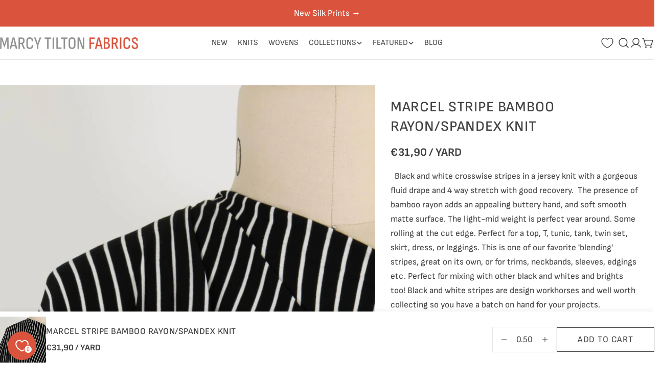

--- FILE ---
content_type: text/html; charset=UTF-8
request_url: https://zooomyapps.com/backinstock/ZooomyBackinStockjson.php?jsonCode=jQuery3610014806086512880734_1769036463968&shop=marcytilton.myshopify.com&product_id=8516961040&_=1769036463969
body_size: 439
content:
jQuery3610014806086512880734_1769036463968({"shop":"marcytilton.myshopify.com","back_in_stock_text":"NOTIFY ME","add_font_size":"20px","add_border_radius":"0px","add_border_width":"0px","add_border_color":"#000000","add_background_color":"#DA543C","add_font_color":"#FFFFFF","back_in_stock_width":"","main_heading":"Out of Stock","sub_heading":"Enter your email address to receive a restock alert when this product is available again.","main_heading_color":"#DA543C","main_heading_size":"32px","sub_heading_color":"#888888","sub_heading_size":"16px","admin_email":"","quantity":"0","notify_msg":"Thank you! We will notify you when the item will be back in stock.","notify_emsg":"Enter a valid email address.","user_added_css":"","ccss":null,"email_placeholder":"Enter email address...","autoemail":"yes","checkdata":0,"shop_token":"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","branding":"","tc_txt":"","znltxt":"Receive updates about new fabrics, subscribers specials, storewide sales, sewing tips and more.","znlsignup":"yes","lay":"lay_1","collectionpage":"no","double_opt_enable":"no","double_opt_txt":"I consent to my email being used to notify me.","maillist":"no","fae":"yes","coll_btn_text":"","coll_btn_font_size":"","coll_btn_border_width":"","coll_btn_border_radius":"","coll_btn_width":"","coll_btn_border_color":"#","coll_btn_bg_color":"#","coll_btn_font_color":"#"})


--- FILE ---
content_type: text/css
request_url: https://marcytilton.com/cdn/shop/t/90/assets/section-sticky-atc-bar.css?v=48267159083150289611766697062
body_size: -157
content:
body.sticky-atc-bar-enabled{padding-bottom:var(--sticky-atc-bar-height, 0px)}.sticky-atc-bar{position:fixed;bottom:0;left:0;width:100%;z-index:29;background:#fff;box-shadow:0 0 10px #00000017;transition:cubic-bezier(.4,0,.2,1) .3s all;transform:translate3d(0,100%,0)}.sticky-atc-bar--show{transform:translateZ(0);bottom:var(--mobile-sticky-bar-height, 0px)}.mobile-sticky-bar-down .sticky-atc-bar--show{bottom:0}.sticky-atc-bar__inner{padding:1rem 0;gap:.8rem}.sticky-atc-bar__product-image{width:9rem}.sticky-atc-bar__product-title{margin-bottom:.4rem}.sticky-atc-bar__product .f-price>*{margin:0}.sticky-atc-bar .form-control{background:none}.sticky-atc-bar .select{max-width:25rem}.sticky-atc-bar .select select{min-width:8rem}.sticky-atc-bar .quantity,.sticky-atc-bar__form{flex-shrink:0}.sticky-atc-bar__form .shopify-payment-button__more-options{display:none}.sticky-atc-bar .product-form__buttons{flex-wrap:nowrap;align-items:center}@media (max-width: 1023.98px){.sticky-atc-bar .product-form__submit{padding:0 2.4rem}}@media (min-width: 768px) and (max-width: 1023.98px){.sticky-atc-bar__product,.sticky-atc-bar__form,.sticky-atc-bar .product-form__buttons{gap:.8rem}.sticky-atc-bar .product-form__submit{padding:0 2.4rem}}@media (max-width: 767.98px){.sticky-atc-bar__form{width:100%}.sticky-atc-bar .product-form__buttons{flex-grow:1}}@media (min-width: 1280px){.sticky-atc-bar.page-width--full{--page-padding: 5rem}}
/*# sourceMappingURL=/cdn/shop/t/90/assets/section-sticky-atc-bar.css.map?v=48267159083150289611766697062 */


--- FILE ---
content_type: text/css
request_url: https://cdn.appmate.io/themecode/marcytilton/main/custom.css?generation=1762726300408918
body_size: 20
content:
wishlist-link .wk-button{--icon-size: 22px;--icon-stroke-width: 1.4px;--icon-stroke: #424242;width:40px;top:0;margin:0}wishlist-link .wk-button.wk-selected{--icon-fill: #da543d;--icon-stroke: #da543d}wishlist-link .wk-counter{--size: 17px}@media only screen and (max-width: 499px){.header__buttons>:is(a,button){width:32px}wishlist-link .wk-button{width:32px}}wishlist-button-collection .wk-button,wishlist-button-collection .wk-button:hover,wishlist-button-collection .wk-button:active,wishlist-button-collection .wk-button:focus,wishlist-button-collection .wk-button:visited{border:none!important;outline:none!important}wishlist-button-collection .wk-floating{z-index:2}wishlist-button-block .wk-button,wishlist-button-block .wk-button:hover,wishlist-button-block .wk-button:active,wishlist-button-block .wk-button:focus,wishlist-button-block .wk-button:visited{border:none!important;outline:none!important}wishlist-product-card .wk-cta-button,wishlist-product-card .wk-cta-button:hover,wishlist-product-card .wk-cta-button:disabled{border:none}wishlist-product-card .wk-cta-button:hover{color:var(--secondary-button-text)!important;background:var(--secondary-button-hover)!important}


--- FILE ---
content_type: text/javascript; charset=utf-8
request_url: https://marcytilton.com/en-ie/products/marcel-stripe-bamboo-rayon-spandex-knit.js
body_size: 1434
content:
{"id":8516961040,"title":"Marcel Stripe Bamboo Rayon\/Spandex Knit","handle":"marcel-stripe-bamboo-rayon-spandex-knit","description":"\u003cdiv style=\"text-align: left;\"\u003e\n\u003cmeta charset=\"utf-8\"\u003e \u003cmeta charset=\"utf-8\"\u003e \u003cspan\u003e\u003cspan\u003eBlack and white crosswise stripes in a jersey knit with a gorgeous fluid drape and 4 way stretch with good recovery. \u003c\/span\u003e\u003c\/span\u003e\u003cmeta charset=\"utf-8\"\u003e \u003cspan\u003e\u003cspan\u003eThe presence of bamboo rayon adds an appealing buttery hand, and soft smooth matte surface. The light-mid weight is perfect year around. Some rolling at the cut edge. Perfect for a top, T, tunic, tank, twin set, skirt, dress, or leggings. This is one of our favorite 'blending' stripes, great on its own, or for trims, neckbands, sleeves, edgings etc. Perfect for mixing with other black and whites and brights too! Black and white stripes are design workhorses and well worth collecting so you have a batch on hand for your projects.\u003c\/span\u003e\u003c\/span\u003e\u003cbr\u003e\u003cspan\u003e\u003c\/span\u003e\n\u003c\/div\u003e\n\u003cdiv style=\"text-align: left;\"\u003e\u003cspan\u003e\u003cspan\u003e \u003c\/span\u003e\u003c\/span\u003e\u003c\/div\u003e\n\u003cdiv style=\"text-align: left;\"\u003e\u003cem\u003ePre-treat by wash\/dry gentle.\u003c\/em\u003e\u003c\/div\u003e\n\u003cdiv style=\"text-align: left;\"\u003e\n\u003cem\u003e\u003c\/em\u003e\u003cbr\u003e\n\u003c\/div\u003e\n\u003cdiv style=\"text-align: left;\"\u003e\n\u003cstrong\u003e95 Bamboo Rayon\/5% Spandex \u003c\/strong\u003e\u003cbr\u003e\u003cstrong\u003e59\"\u003cbr\u003e\u003c\/strong\u003e\n\u003c\/div\u003e","published_at":"2024-08-15T10:23:54-07:00","created_at":"2017-03-13T07:49:42-07:00","vendor":"adel","type":"Knit","tags":["b\u0026w","basic","cardi","decimal","drapey","dress","fabric","fall","hoodie","knit","Marcy's pick","rayon","softpants","spring","staffpick","stripes","summer","t-shirt"],"price":1595,"price_min":1595,"price_max":1595,"available":true,"price_varies":false,"compare_at_price":null,"compare_at_price_min":0,"compare_at_price_max":0,"compare_at_price_varies":false,"variants":[{"id":32076208912,"title":"Default Title","option1":"Default Title","option2":null,"option3":null,"sku":null,"requires_shipping":true,"taxable":true,"featured_image":null,"available":true,"name":"Marcel Stripe Bamboo Rayon\/Spandex Knit","public_title":null,"options":["Default Title"],"price":1595,"weight":156,"compare_at_price":null,"inventory_quantity":15,"inventory_management":"shopify","inventory_policy":"deny","barcode":null,"requires_selling_plan":false,"selling_plan_allocations":[]}],"images":["\/\/cdn.shopify.com\/s\/files\/1\/0988\/5176\/products\/MARCELSTRIPE-3.jpg?v=1705867597","\/\/cdn.shopify.com\/s\/files\/1\/0988\/5176\/products\/MARCELSTRIPEDET-3.jpg?v=1705867595","\/\/cdn.shopify.com\/s\/files\/1\/0988\/5176\/products\/MARCELSTRIPE-4.jpg?v=1705867591","\/\/cdn.shopify.com\/s\/files\/1\/0988\/5176\/products\/MARCELSTRIPEDET-2.jpg?v=1705867608","\/\/cdn.shopify.com\/s\/files\/1\/0988\/5176\/products\/MARCELSTRIPEDET.jpg?v=1705867604","\/\/cdn.shopify.com\/s\/files\/1\/0988\/5176\/products\/MARCELSTRIPE-2.jpg?v=1705867584","\/\/cdn.shopify.com\/s\/files\/1\/0988\/5176\/products\/MARCELSTRIPE-5.jpg?v=1705867610"],"featured_image":"\/\/cdn.shopify.com\/s\/files\/1\/0988\/5176\/products\/MARCELSTRIPE-3.jpg?v=1705867597","options":[{"name":"Title","position":1,"values":["Default Title"]}],"url":"\/en-ie\/products\/marcel-stripe-bamboo-rayon-spandex-knit","media":[{"alt":"Marcel Stripe Bamboo Rayon\/Spandex Knit - Marcy Tilton Fabrics","id":20756863025257,"position":1,"preview_image":{"aspect_ratio":0.667,"height":1948,"width":1300,"src":"https:\/\/cdn.shopify.com\/s\/files\/1\/0988\/5176\/products\/MARCELSTRIPE-3.jpg?v=1705867597"},"aspect_ratio":0.667,"height":1948,"media_type":"image","src":"https:\/\/cdn.shopify.com\/s\/files\/1\/0988\/5176\/products\/MARCELSTRIPE-3.jpg?v=1705867597","width":1300},{"alt":"Marcel Stripe Bamboo Rayon\/Spandex Knit - Marcy Tilton Fabrics","id":20756862926953,"position":2,"preview_image":{"aspect_ratio":0.667,"height":1948,"width":1300,"src":"https:\/\/cdn.shopify.com\/s\/files\/1\/0988\/5176\/products\/MARCELSTRIPEDET-3.jpg?v=1705867595"},"aspect_ratio":0.667,"height":1948,"media_type":"image","src":"https:\/\/cdn.shopify.com\/s\/files\/1\/0988\/5176\/products\/MARCELSTRIPEDET-3.jpg?v=1705867595","width":1300},{"alt":"Marcel Stripe Bamboo Rayon\/Spandex Knit - Marcy Tilton Fabrics","id":20756863058025,"position":3,"preview_image":{"aspect_ratio":0.667,"height":1948,"width":1300,"src":"https:\/\/cdn.shopify.com\/s\/files\/1\/0988\/5176\/products\/MARCELSTRIPE-4.jpg?v=1705867591"},"aspect_ratio":0.667,"height":1948,"media_type":"image","src":"https:\/\/cdn.shopify.com\/s\/files\/1\/0988\/5176\/products\/MARCELSTRIPE-4.jpg?v=1705867591","width":1300},{"alt":"Marcel Stripe Bamboo Rayon\/Spandex Knit - Marcy Tilton Fabrics","id":20756862894185,"position":4,"preview_image":{"aspect_ratio":0.667,"height":1948,"width":1300,"src":"https:\/\/cdn.shopify.com\/s\/files\/1\/0988\/5176\/products\/MARCELSTRIPEDET-2.jpg?v=1705867608"},"aspect_ratio":0.667,"height":1948,"media_type":"image","src":"https:\/\/cdn.shopify.com\/s\/files\/1\/0988\/5176\/products\/MARCELSTRIPEDET-2.jpg?v=1705867608","width":1300},{"alt":"Marcel Stripe Bamboo Rayon\/Spandex Knit - Marcy Tilton Fabrics","id":20756862959721,"position":5,"preview_image":{"aspect_ratio":0.667,"height":1948,"width":1300,"src":"https:\/\/cdn.shopify.com\/s\/files\/1\/0988\/5176\/products\/MARCELSTRIPEDET.jpg?v=1705867604"},"aspect_ratio":0.667,"height":1948,"media_type":"image","src":"https:\/\/cdn.shopify.com\/s\/files\/1\/0988\/5176\/products\/MARCELSTRIPEDET.jpg?v=1705867604","width":1300},{"alt":"Marcel Stripe Bamboo Rayon\/Spandex Knit - Marcy Tilton Fabrics","id":20756862992489,"position":6,"preview_image":{"aspect_ratio":0.667,"height":1948,"width":1300,"src":"https:\/\/cdn.shopify.com\/s\/files\/1\/0988\/5176\/products\/MARCELSTRIPE-2.jpg?v=1705867584"},"aspect_ratio":0.667,"height":1948,"media_type":"image","src":"https:\/\/cdn.shopify.com\/s\/files\/1\/0988\/5176\/products\/MARCELSTRIPE-2.jpg?v=1705867584","width":1300},{"alt":"Marcel Stripe Bamboo Rayon\/Spandex Knit - Marcy Tilton Fabrics","id":20756863090793,"position":7,"preview_image":{"aspect_ratio":0.667,"height":1948,"width":1300,"src":"https:\/\/cdn.shopify.com\/s\/files\/1\/0988\/5176\/products\/MARCELSTRIPE-5.jpg?v=1705867610"},"aspect_ratio":0.667,"height":1948,"media_type":"image","src":"https:\/\/cdn.shopify.com\/s\/files\/1\/0988\/5176\/products\/MARCELSTRIPE-5.jpg?v=1705867610","width":1300}],"requires_selling_plan":false,"selling_plan_groups":[]}